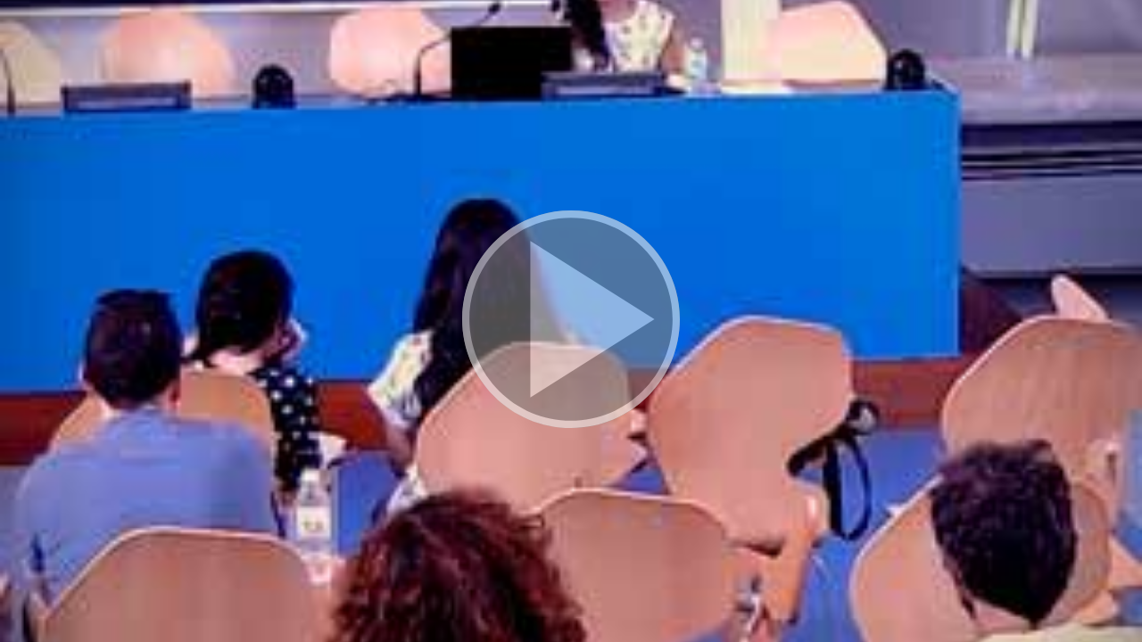

--- FILE ---
content_type: text/html; charset=UTF-8
request_url: https://tv.campusdomar.es/videoplayer/5984853b1f56a89f599c10e0?autostart=true&track_id=59852c4b1f56a82626d35f70
body_size: 684
content:
<!doctype html>
<html class="" lang="en">
<head>
      <meta name="viewport" content="user-scalable=no, initial-scale=1.0, maximum-scale=1.0, width=device-width">
    <base href="/bundles/pumukitpaellaplayer/paella/">
          <meta name="viewport" content="initial-scale=1">
        <meta http-equiv="X-UA-Compatible" content="IE=edge,chrome=1">
        <meta charset="UTF-8"/>
                    <meta name="robots" content="index, follow"/>
                <meta name="revisit-after" content="1 days"/>
        <meta name="language" content="en"/>
        <meta name="keywords" content="webtv, tv, University, teltek, pumukit }}"/>
    
    <title>CAMPUS DO MAR TV </title>

                <link href="/bundles/pumukitwebtv/css/bootstrap.min.css" type="text/css" rel="stylesheet" media="screen"/>
        <link href="/bundles/pumukitwebtv/css/font-awesome.min.css" type="text/css" rel="stylesheet" media="screen"/>
        <link href="/webtv/css/webtv.css" type="text/css" rel="stylesheet" media="screen"/>
            
    
                    <script src="/bundles/pumukitwebtv/js/jquery.min.js"></script>
        <script src="/bundles/pumukitwebtv/js/bootstrap.min.js"></script>
        <script src="/bundles/pumukitwebtv/js/template_video.js"></script>
    
    <script type="text/javascript" src="/bundles/pumukitpaellaplayer/paella/dist/teltek-paella-player-2024-11-26.js"></script>

    <script>
        function resizeFrame(elem) {
            var width = $(elem).width();
            var height = width / 16 * 9;
            $(elem).height(height);
        }

        $(window).resize(function () {
            resizeFrame($('#player-container'));
        });

        $(window).on("load", function() {
            resizeFrame($('#player-container'));
        });
    </script>

            <link rel="icon" type="image/x-icon" href="/images/favicon.png" />
    </head>

<body class="">
    
    <div id="player-container"></div>

    <script>
            localStorage.setItem('opencast_host', "https\u003A\/\/ocengage.tv.uvigo.es");
    var isOpencast = "";
    if(isOpencast) {
        localStorage.setItem('opencastId',"");
    } else {
        localStorage.removeItem('opencastId');
    }

    var username = "anonymous";
    var useremail = "anonymous\u0040pumukit.org";
    </script>
</body>
</html>
